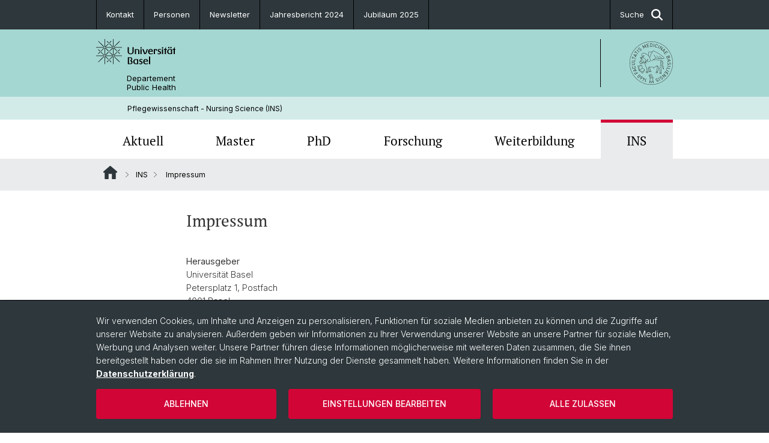

--- FILE ---
content_type: text/html; charset=utf-8
request_url: https://nursing.unibas.ch/de/ins/impressum/
body_size: 11566
content:
<!DOCTYPE html> <html lang="de" class="no-js"> <head> <meta charset="utf-8"> <!-- This website is powered by TYPO3 - inspiring people to share! TYPO3 is a free open source Content Management Framework initially created by Kasper Skaarhoj and licensed under GNU/GPL. TYPO3 is copyright 1998-2026 of Kasper Skaarhoj. Extensions are copyright of their respective owners. Information and contribution at https://typo3.org/ --> <title>Impressum | Pflegewissenschaft - Nursing Science (INS) | Universität Basel</title> <meta name="generator" content="TYPO3 CMS"> <meta property="og:title" content="Impressum | Pflegewissenschaft - Nursing Science (INS) | Universität Basel"> <meta property="og:type" content="article"> <meta property="og:url" content="https://nursing.unibas.ch/de/ins/impressum/"> <meta name="twitter:card" content="summary"> <link rel="stylesheet" href="/_assets/46b9f98715faf6e138efa20803b286a2/Css/Styles.css?1768328738" media="all"> <link rel="stylesheet" href="/_assets/f34691673face4b5c642d176b42916a9/Stylesheet/style.css?1768328738" media="all"> <link href="/resources/assets/easyweb-BqWii40l.css?1768328865" rel="stylesheet" > <script async="async" defer="defer" data-domain="nursing.unibas.ch" src="https://pl.k8s-001.unibas.ch/js/script.js"></script> <script> const storageName = 'klaro'; const translatedButtonTextCookieSettings = 'Datenschutzeinstellungen anpassen'; const cookieSettingsImgPathDefault = '/_assets/f34691673face4b5c642d176b42916a9/Icons/icon_cookie_settings.svg'; const cookieSettingsImgPathHover = '/_assets/f34691673face4b5c642d176b42916a9/Icons/icon_cookie_settings-hover.svg'; const cookieIconPermanentlyAvailable = '0'; const cookieExpiresAfterDays = 365; let allServiceSettings = []; let consenTypeObj = {}; let serviceSetting = {}; let serviceName = {}; let serviceIsTypeOfConsentMode = false; </script><script type="opt-in" data-type="text/javascript" data-name="matomo-2"> var _paq = window._paq = window._paq || []; _paq.push(["disableCookies"]); _paq.push(['trackPageView']); _paq.push(['enableLinkTracking']); (function() { var u="/"; _paq.push(['setTrackerUrl', u+'matomo.php']); _paq.push(['setSiteId', ]); var d=document, g=d.createElement('script'), s=d.getElementsByTagName('script')[0]; g.type='text/javascript'; g.async=true; g.defer=true; g.src=u+'matomo.js'; s.parentNode.insertBefore(g,s); })(); </script> <meta name="viewport" content="width=device-width, initial-scale=1"> <link rel="apple-touch-icon" sizes="180x180" href="/_assets/c01bf02b2bd1c1858e20237eedffaccd/HtmlTemplate/images/favicon/apple-touch-icon.png"> <link rel="icon" type="image/png" href="/_assets/c01bf02b2bd1c1858e20237eedffaccd/HtmlTemplate/images/favicon/favicon-32x32.png" sizes="32x32"> <link rel="icon" type="image/png" href="/_assets/c01bf02b2bd1c1858e20237eedffaccd/HtmlTemplate/images/favicon/favicon-16x16.png" sizes="16x16"> <link rel="manifest" href="/_assets/c01bf02b2bd1c1858e20237eedffaccd/HtmlTemplate/images/favicon/manifest.json"> <link rel="mask-icon" href="/_assets/c01bf02b2bd1c1858e20237eedffaccd/HtmlTemplate/images/favicon/safari-pinned-tab.svg" color="#88b0ac"> <link rel="shortcut icon" href="/_assets/c01bf02b2bd1c1858e20237eedffaccd/HtmlTemplate/images/favicon/favicon.ico"> <meta name="msapplication-config" content="/_assets/c01bf02b2bd1c1858e20237eedffaccd/HtmlTemplate/images/favicon/browserconfig.xml"> <link rel="canonical" href="https://nursing.unibas.ch/de/ins/impressum/"/> <!-- VhsAssetsDependenciesLoaded jquery-debounce,easywebFlexcontent --></head> <body class="bg-image-no-repeat"> <noscript> <div style="background: red;padding: 20px;"> <h2 style="color:white;">Diese Webseite benötigt JavaScript, um richtig zu funktionieren.</h2> <h3><a href="https://www.enable-javascript.com/de/" target="_blank">Wie aktiviere ich JavaScript in diesem Browser?</a></h3> </div> </noscript> <div class="flex flex-col min-h-screen"> <div class="bg-primary-light d-block header-unibas" x-data="{ showSearch: false }" data-page-component="brand-panel"> <div class="bg-anthracite text-white leading-[1.5625rem] font-normal text-[0.8125rem]"> <div class="lg:mx-auto lg:max-w-container lg:px-content flex flex-col w-full h-full"> <ul class="flex flex-wrap w-full -mt-[1px]"><li class="flex-auto md:flex-initial flex border-r border-t first:border-l border-black" title="Kontakt"><a href="/de/ins/kontakt/" class="w-full text-center px-4 py-3 inline-flex items-center justify-center whitespace-nowrap hover:bg-white hover:text-anthracite transition-colors " > Kontakt </a></li><li class="flex-auto md:flex-initial flex border-r border-t first:border-l border-black" title="Personen"><a href="/de/ins/personen/" class="w-full text-center px-4 py-3 inline-flex items-center justify-center whitespace-nowrap hover:bg-white hover:text-anthracite transition-colors " > Personen </a></li><li class="flex-auto md:flex-initial flex border-r border-t first:border-l border-black" title="Newsletter"><a href="/de/aktuell/newsletter/" class="w-full text-center px-4 py-3 inline-flex items-center justify-center whitespace-nowrap hover:bg-white hover:text-anthracite transition-colors " > Newsletter </a></li><li class="flex-auto md:flex-initial flex border-r border-t first:border-l border-black" title="Jahresbericht 2024"><a href="https://nursing.unibas.ch/de/ins/jahresberichte/" class="w-full text-center px-4 py-3 inline-flex items-center justify-center whitespace-nowrap hover:bg-white hover:text-anthracite transition-colors " target="_blank"> Jahresbericht 2024 </a></li><li class="flex-auto md:flex-initial flex border-r border-t first:border-l border-black" title="Jubiläum 2025"><a href="https://nursing.unibas.ch/de/ins/2025/" class="w-full text-center px-4 py-3 inline-flex items-center justify-center whitespace-nowrap hover:bg-white hover:text-anthracite transition-colors " target="_blank"> Jubiläum 2025 </a></li> &#x20; &#x20; &#x20; &#x20; &#x20; <li class="flex-auto md:flex-initial flex border-r border-t first:border-l border-black hidden md:flex md:ml-auto md:border-l"><a class="w-full text-center px-4 py-3 inline-flex items-center justify-center whitespace-nowrap hover:bg-white hover:text-anthracite transition-colors" href="javascript:void(0)" role="button" aria-expanded="false" id="searchInputToggle" x-on:click="showSearch = ! showSearch" x-effect="let c=document.getElementById('searchInputToggle');if(showSearch)c.classList.add('opened');else c.classList.remove('opened');" aria-controls="desktop-search"> Suche <i class="ml-3 text-[1.175rem] fa-solid fa-search"></i></a></li></ul> </div> </div> <div class="leading-6 bg-primary-light text-gray-darker ease-in-out duration-1000" id="desktop-search" x-cloak x-show="showSearch"> <div class="container-content pb-5 mx-auto w-full h-full leading-6 md:block text-gray-darker"> <form class="main-search" action="https://nursing.unibas.ch/de/search-page/"> <div class="flex relative flex-wrap items-stretch pr-4 pt-5 w-full leading-6 border-b border-solid border-anthracite text-gray-darker"> <label class="sr-only" for="header-search-field">Suche</label> <input name="tx_solr[q]" value="" id="header-search-field" class="block overflow-visible relative flex-auto py-4 pr-3 pl-0 m-0 min-w-0 h-16 font-serif italic font-light leading-normal bg-clip-padding bg-transparent roundehidden border-0 cursor-text text-[25px] text-anthracite placeholder-anthracite focus:[box-shadow:none]" placeholder="Was suchen Sie?"/> <div class="input-group-append"> <button type="submit" class="unibas-search-button"><span class="sr-only">Suche</span></button> </div> </div> </form> </div> </div> <div class="relative h-28 bg-primary text-gray-darker"> <div class="flex container-content h-full py-3 md:py-4"> <div class="w-1/2 grow h-full flex items-center pr-3"> <div class="w-full flex flex-col h-full"> <a href="/de/" class="flex-auto flex items-center"> <img xmlns="http://www.w3.org/1999/xhtml" alt="Universität Basel" class="h-full max-h-[4.5rem]" src="https://nursing.unibas.ch/_assets/c01bf02b2bd1c1858e20237eedffaccd/Images/Logo_Unibas_BraPan_DE.svg?1768328742"></img> </a> <p class="my-[1rem] pl-[3.2rem] text-[0.8125rem] leading-[0.9375rem] flex items-center min-h-[1.875rem]"> <a class="text-black font-normal" href="/de/">Departement <br /> Public Health </a> </p> </div> </div> <div class="max-w-1/2 h-full flex items-center justify-end hidden md:flex md:border-l md:border-solid md:border-black pl-12"> <a href="https://medizin.unibas.ch"> <img xmlns="http://www.w3.org/1999/xhtml" class="w-auto h-[4.5rem]" alt="Departement Public Health" src="https://nursing.unibas.ch/_assets/6e500ddd845d0c07b07972aee0121511/Logos/Logo_Unibas_FakMed_ALL.svg?1768328744"></img> </a> </div> </div> </div> <div class="container-content standard"> <p class="m-0 text-[0.75rem] py-[.59375rem] leading-[1.2rem] min-h-[1.875rem] pl-[3.2rem] lg:pl-[3.25rem]"> <a class="text-black font-normal" href="/de/">Pflegewissenschaft - Nursing Science (INS)</a> </p> </div> <div x-data="{nav: false, search: false, subnavIsOpen: (true && 0 == 0 && 0)}"> <div class="md:hidden"> <div class="grid grid-cols-2 gap-x-0.5 bg-white w-full text-center"> <a @click.prevent="nav = !nav" class="px-2 py-3 bg-gray-lightest bg-center bg-no-repeat" :class="nav ? 'bg-close' : 'bg-hamburger' " href="#active-sub-nav" role="button" aria-controls="active-sub-nav"> </a> <a @click.prevent="search = !search" class="inline-flex items-center justify-center px-2 py-3 bg-gray-lightest" href="#mobile-search" role="button" aria-controls="mobile-search"> Suche <span class="inline-block ml-3 w-7 bg-center bg-no-repeat"> <i class="fa-solid" :class="search ? 'fa-unibas-close' : 'fa-search'"></i> </span> </a> </div> <div x-show="search" x-collapse id="mobile-search" class=""> <form class="form main-search" action="https://nursing.unibas.ch/de/search-page/"> <div class="input-group unibas-search container-content" data-children-count="1"> <div class="flex justify-start border-b border-b-1 border-black mb-4 mt-6"> <label class="sr-only" for="tx-indexedsearch-searchbox-sword_search-smartphone" value="">Suche</label> <input type="text" name="tx_solr[q]" value="" id="tx-indexedsearch-searchbox-sword_search-smartphone" class="form-control unibas-search-input font-searchbox bg-transparent text-xl text-black flex-1 border-0 p-0 focus:ring-0" placeholder="Was suchen Sie?"/> <div class="input-group-append"> <button type="submit" class="unibas-search-button mx-3" name="search[submitButton]" value="" id="tx-indexedsearch-searchbox-button-submit">Suche</button> </div> </div> </div> </form> </div> </div> <div class="relative"> <div class="bg-white print:hidden hidden md:block"> <div class="container-content"> <ul class="flex flex-nowrap overflow-hidden w-full" id="main-nav"> <li title="Aktuell" class="flex-grow flex-shrink-0" x-data="{ open: false }" @mouseover="open = true" @mouseleave="open = false"> <a href="/de/aktuell/news/" class="block text-center text-h4 font-serif border-t-5 py-2.5 px-3.5 transition-color ease-in-out duration-400 hover:bg-anthracite hover:text-white hover:border-t-secondary border-t-transparent" target=""> Aktuell </a> <div class="w-full absolute max-h-0 top-[65px] bg-anthracite text-white font-normal text-left text-xs left-0 transition-all duration-400 ease-in-out overflow-hidden" x-bind:class="open ? 'max-h-screen z-[100]' : 'max-h-0 z-10'"> <ul class="container-content grid grid-cols-3 gap-x-2.5 py-5"> <li class="border-b border-b-gray-2 border-dotted" title="News"> <a href="/de/aktuell/news/" class=" block py-3 px-2.5 transition-colors duration-400 hover:bg-white hover:text-anthracite" target="">News</a> </li> <li class="border-b border-b-gray-2 border-dotted" title="Newsletter"> <a href="/de/aktuell/newsletter/" class=" block py-3 px-2.5 transition-colors duration-400 hover:bg-white hover:text-anthracite" target="">Newsletter</a> </li> <li class="border-b border-b-gray-2 border-dotted" title="Veranstaltungskalender"> <a href="/de/aktuell/veranstaltungskalender/" class=" block py-3 px-2.5 transition-colors duration-400 hover:bg-white hover:text-anthracite" target="">Veranstaltungskalender</a> </li> </ul> </div> </li> <li title="Master" class="flex-grow flex-shrink-0" x-data="{ open: false }" @mouseover="open = true" @mouseleave="open = false"> <a href="/de/master/" class="block text-center text-h4 font-serif border-t-5 py-2.5 px-3.5 transition-color ease-in-out duration-400 hover:bg-anthracite hover:text-white hover:border-t-secondary border-t-transparent" target=""> Master </a> <div class="w-full absolute max-h-0 top-[65px] bg-anthracite text-white font-normal text-left text-xs left-0 transition-all duration-400 ease-in-out overflow-hidden" x-bind:class="open ? 'max-h-screen z-[100]' : 'max-h-0 z-10'"> <ul class="container-content grid grid-cols-3 gap-x-2.5 py-5"> <li class="border-b border-b-gray-2 border-dotted" title="Weshalb am INS studieren?"> <a href="/de/master/weshalb-uni-basel/" class=" block py-3 px-2.5 transition-colors duration-400 hover:bg-white hover:text-anthracite" target="">Weshalb am INS studieren?</a> </li> <li class="border-b border-b-gray-2 border-dotted" title="Zulassungsbedingungen und Anmeldung"> <a href="/de/master/anmeldung-und-zulassung/" class=" block py-3 px-2.5 transition-colors duration-400 hover:bg-white hover:text-anthracite" target="">Zulassungsbedingungen und Anmeldung</a> </li> <li class="border-b border-b-gray-2 border-dotted" title="Beratung"> <a href="/de/master/beratung-1/" class=" block py-3 px-2.5 transition-colors duration-400 hover:bg-white hover:text-anthracite" target="">Beratung</a> </li> <li class="border-b border-b-gray-2 border-dotted" title="Studium"> <a href="/de/master/studium/" class=" block py-3 px-2.5 transition-colors duration-400 hover:bg-white hover:text-anthracite" target="">Studium</a> </li> <li class="border-b border-b-gray-2 border-dotted" title="Berufsperspektiven"> <a href="/de/master/berufsperspektiven/" class=" block py-3 px-2.5 transition-colors duration-400 hover:bg-white hover:text-anthracite" target="">Berufsperspektiven</a> </li> <li class="border-b border-b-gray-2 border-dotted" title="FAQ"> <a href="/de/master/faq/" class=" block py-3 px-2.5 transition-colors duration-400 hover:bg-white hover:text-anthracite" target="">FAQ</a> </li> </ul> </div> </li> <li title="PhD" class="flex-grow flex-shrink-0" x-data="{ open: false }" @mouseover="open = true" @mouseleave="open = false"> <a href="/de/phd/" class="block text-center text-h4 font-serif border-t-5 py-2.5 px-3.5 transition-color ease-in-out duration-400 hover:bg-anthracite hover:text-white hover:border-t-secondary border-t-transparent" target=""> PhD </a> <div class="w-full absolute max-h-0 top-[65px] bg-anthracite text-white font-normal text-left text-xs left-0 transition-all duration-400 ease-in-out overflow-hidden" x-bind:class="open ? 'max-h-screen z-[100]' : 'max-h-0 z-10'"> <ul class="container-content grid grid-cols-3 gap-x-2.5 py-5"> <li class="border-b border-b-gray-2 border-dotted" title="Why come to the INS?"> <a href="/de/phd/why-come-to-the-ins/" class=" block py-3 px-2.5 transition-colors duration-400 hover:bg-white hover:text-anthracite" target="">Why come to the INS?</a> </li> <li class="border-b border-b-gray-2 border-dotted" title="PhD Subject"> <a href="/de/phd/phd-subject/" class=" block py-3 px-2.5 transition-colors duration-400 hover:bg-white hover:text-anthracite" target="">PhD Subject</a> </li> <li class="border-b border-b-gray-2 border-dotted" title="PhD Infrastructure"> <a href="/de/phd/phd-infrastructure/" class=" block py-3 px-2.5 transition-colors duration-400 hover:bg-white hover:text-anthracite" target="">PhD Infrastructure</a> </li> <li class="border-b border-b-gray-2 border-dotted" title="PhD Track"> <a href="/de/phd/phd-track/" class=" block py-3 px-2.5 transition-colors duration-400 hover:bg-white hover:text-anthracite" target="">PhD Track</a> </li> <li class="border-b border-b-gray-2 border-dotted" title="Funding"> <a href="/de/phd/finances/" class=" block py-3 px-2.5 transition-colors duration-400 hover:bg-white hover:text-anthracite" target="">Funding</a> </li> <li class="border-b border-b-gray-2 border-dotted" title="Current PhDs"> <a href="/de/phd/current-phds/" class=" block py-3 px-2.5 transition-colors duration-400 hover:bg-white hover:text-anthracite" target="">Current PhDs</a> </li> </ul> </div> </li> <li title="Forschung" class="flex-grow flex-shrink-0" x-data="{ open: false }" @mouseover="open = true" @mouseleave="open = false"> <a href="/de/forschung/forschungsprojekte/" class="block text-center text-h4 font-serif border-t-5 py-2.5 px-3.5 transition-color ease-in-out duration-400 hover:bg-anthracite hover:text-white hover:border-t-secondary border-t-transparent" target=""> Forschung </a> <div class="w-full absolute max-h-0 top-[65px] bg-anthracite text-white font-normal text-left text-xs left-0 transition-all duration-400 ease-in-out overflow-hidden" x-bind:class="open ? 'max-h-screen z-[100]' : 'max-h-0 z-10'"> <ul class="container-content grid grid-cols-3 gap-x-2.5 py-5"> <li class="border-b border-b-gray-2 border-dotted" title="Forschungsprojekte"> <a href="/de/forschung/forschungsprojekte/" class=" block py-3 px-2.5 transition-colors duration-400 hover:bg-white hover:text-anthracite" target="">Forschungsprojekte</a> </li> <li class="border-b border-b-gray-2 border-dotted" title="Forschungsschwerpunkte"> <a href="/de/forschung/forschungsschwerpunkte/" class=" block py-3 px-2.5 transition-colors duration-400 hover:bg-white hover:text-anthracite" target="">Forschungsschwerpunkte</a> </li> <li class="border-b border-b-gray-2 border-dotted" title="Publikationen"> <a href="/de/forschung/publikationen/" class=" block py-3 px-2.5 transition-colors duration-400 hover:bg-white hover:text-anthracite" target="">Publikationen</a> </li> </ul> </div> </li> <li title="Weiterbildung" class="flex-grow flex-shrink-0" x-data="{ open: false }" @mouseover="open = true" @mouseleave="open = false"> <a href="/de/weiterbildung/" class="block text-center text-h4 font-serif border-t-5 py-2.5 px-3.5 transition-color ease-in-out duration-400 hover:bg-anthracite hover:text-white hover:border-t-secondary border-t-transparent" target=""> Weiterbildung </a> <div class="w-full absolute max-h-0 top-[65px] bg-anthracite text-white font-normal text-left text-xs left-0 transition-all duration-400 ease-in-out overflow-hidden" x-bind:class="open ? 'max-h-screen z-[100]' : 'max-h-0 z-10'"> <ul class="container-content grid grid-cols-3 gap-x-2.5 py-5"> <li class="border-b border-b-gray-2 border-dotted" title="CAS INTERCARE"> <a href="/de/weiterbildung/cas-intercare/" class=" block py-3 px-2.5 transition-colors duration-400 hover:bg-white hover:text-anthracite" target="">CAS INTERCARE</a> </li> <li class="border-b border-b-gray-2 border-dotted" title="Leadership in Pflegeheimen"> <a href="/de/weiterbildung/leadership-in-pflegeheimen/" class=" block py-3 px-2.5 transition-colors duration-400 hover:bg-white hover:text-anthracite" target="">Leadership in Pflegeheimen</a> </li> <li class="border-b border-b-gray-2 border-dotted" title="SPINE Summer School 2025"> <a href="/de/weiterbildung/spine-summer-school-2025/" class=" block py-3 px-2.5 transition-colors duration-400 hover:bg-white hover:text-anthracite" target="">SPINE Summer School 2025</a> </li> <li class="border-b border-b-gray-2 border-dotted" title="Implementation Science"> <a href="/de/weiterbildung/implementation-science/" class=" block py-3 px-2.5 transition-colors duration-400 hover:bg-white hover:text-anthracite" target="">Implementation Science</a> </li> </ul> </div> </li> <li title="INS" class="flex-grow flex-shrink-0" x-data="{ open: false }" @mouseover="open = true" @mouseleave="open = false"> <a href="/de/ins/" class="block text-center text-h4 font-serif border-t-5 py-2.5 px-3.5 transition-color ease-in-out duration-400 hover:bg-anthracite hover:text-white hover:border-t-secondary border-t-secondary bg-gray-lightest" target=""> INS </a> </li> </ul> </div> </div> <div class="font-normal bg-gray-lightest mobile-sub-nav-main" id="active-sub-nav"> <div class="flex flex-col container-content"> <template x-if="window.innerWidth >= 768 || 3 >= 2"> <nav class="order-2 text-2xs flex justify-between py-3"> <ol class="unibas-breadcrumb flex flex-row flex-wrap px-3 self-center"> <li class="leading-7 pr-2.5 " > <a class="mr-1" href="/de/" class="home">Website Root</a> </li> <li class="leading-7 pr-2.5 " > <a class="before:pr-3 text-breadcrumb unibas-breadcrumb-item" href="/de/ins/" target="">INS</a> </li> <li class="leading-7 pr-2.5 active" aria-current="page"> <span class="before:pr-3 text-breadcrumb unibas-breadcrumb-item"> Impressum </span> </li> </ol> </nav> </template> <div class="order-1 text-h4 leading-snug font-serif md:hidden print:hidden " x-show="nav" x-collapse> <ul x-data="{openChildUid: 0}" class="border-t border-t-white mb-4 md:px-1 md:grid md:grid-cols-3 md:gap-x-2.5 md:pt-5 md:mt-4 md:mb-0"> <li class="border-b border-b-white" title="Aktuell"> <span class="flex items-center justify-between"> <a href="/de/aktuell/news/" class="flex-auto py-3 px-5" target="">Aktuell</a> <button class="px-4 py-2 ml-2" x-on:click.prevent="openChildUid = (openChildUid !== 145 ? 145 : 0)"> <span class="block transition-transform duration-300 ease-out" :class="openChildUid == 145 ? 'rotate-180' : ''"> <i class="fa-solid fa-angle-down"></i> </span> </button> </span> <ul class="bg-white font-sans font-normal text-xs" x-show="openChildUid == 145" x-collapse> <li class="border-b border-b-gray-lightest last:border-b-0"> <a href="/de/aktuell/news/" class="block px-5 py-3" target="" title="News">News</a> </li> <li class="border-b border-b-gray-lightest last:border-b-0"> <a href="/de/aktuell/newsletter/" class="block px-5 py-3" target="" title="Newsletter">Newsletter</a> </li> <li class="border-b border-b-gray-lightest last:border-b-0"> <a href="/de/aktuell/veranstaltungskalender/" class="block px-5 py-3" target="" title="Veranstaltungskalender">Veranstaltungskalender</a> </li> </ul> </li> <li class="border-b border-b-white" title="Master"> <span class="flex items-center justify-between"> <a href="/de/master/" class="flex-auto py-3 px-5" target="">Master</a> <button class="px-4 py-2 ml-2" x-on:click.prevent="openChildUid = (openChildUid !== 4628 ? 4628 : 0)"> <span class="block transition-transform duration-300 ease-out" :class="openChildUid == 4628 ? 'rotate-180' : ''"> <i class="fa-solid fa-angle-down"></i> </span> </button> </span> <ul class="bg-white font-sans font-normal text-xs" x-show="openChildUid == 4628" x-collapse> <li class="border-b border-b-gray-lightest last:border-b-0"> <a href="/de/master/weshalb-uni-basel/" class="block px-5 py-3" target="" title="Weshalb am INS studieren?">Weshalb am INS studieren?</a> </li> <li class="border-b border-b-gray-lightest last:border-b-0"> <a href="/de/master/anmeldung-und-zulassung/" class="block px-5 py-3" target="" title="Zulassungsbedingungen und Anmeldung">Zulassungsbedingungen und Anmeldung</a> </li> <li class="border-b border-b-gray-lightest last:border-b-0"> <a href="/de/master/beratung-1/" class="block px-5 py-3" target="" title="Beratung">Beratung</a> </li> <li class="border-b border-b-gray-lightest last:border-b-0"> <a href="/de/master/studium/" class="block px-5 py-3" target="" title="Studium">Studium</a> </li> <li class="border-b border-b-gray-lightest last:border-b-0"> <a href="/de/master/berufsperspektiven/" class="block px-5 py-3" target="" title="Berufsperspektiven">Berufsperspektiven</a> </li> <li class="border-b border-b-gray-lightest last:border-b-0"> <a href="/de/master/faq/" class="block px-5 py-3" target="" title="FAQ">FAQ</a> </li> </ul> </li> <li class="border-b border-b-white" title="PhD"> <span class="flex items-center justify-between"> <a href="/de/phd/" class="flex-auto py-3 px-5" target="">PhD</a> <button class="px-4 py-2 ml-2" x-on:click.prevent="openChildUid = (openChildUid !== 147 ? 147 : 0)"> <span class="block transition-transform duration-300 ease-out" :class="openChildUid == 147 ? 'rotate-180' : ''"> <i class="fa-solid fa-angle-down"></i> </span> </button> </span> <ul class="bg-white font-sans font-normal text-xs" x-show="openChildUid == 147" x-collapse> <li class="border-b border-b-gray-lightest last:border-b-0"> <a href="/de/phd/why-come-to-the-ins/" class="block px-5 py-3" target="" title="Why come to the INS?">Why come to the INS?</a> </li> <li class="border-b border-b-gray-lightest last:border-b-0"> <a href="/de/phd/phd-subject/" class="block px-5 py-3" target="" title="PhD Subject">PhD Subject</a> </li> <li class="border-b border-b-gray-lightest last:border-b-0"> <a href="/de/phd/phd-infrastructure/" class="block px-5 py-3" target="" title="PhD Infrastructure">PhD Infrastructure</a> </li> <li class="border-b border-b-gray-lightest last:border-b-0"> <a href="/de/phd/phd-track/" class="block px-5 py-3" target="" title="PhD Track">PhD Track</a> </li> <li class="border-b border-b-gray-lightest last:border-b-0"> <a href="/de/phd/finances/" class="block px-5 py-3" target="" title="Funding">Funding</a> </li> <li class="border-b border-b-gray-lightest last:border-b-0"> <a href="/de/phd/current-phds/" class="block px-5 py-3" target="" title="Current PhDs">Current PhDs</a> </li> </ul> </li> <li class="border-b border-b-white" title="Forschung"> <span class="flex items-center justify-between"> <a href="/de/forschung/forschungsprojekte/" class="flex-auto py-3 px-5" target="">Forschung</a> <button class="px-4 py-2 ml-2" x-on:click.prevent="openChildUid = (openChildUid !== 144 ? 144 : 0)"> <span class="block transition-transform duration-300 ease-out" :class="openChildUid == 144 ? 'rotate-180' : ''"> <i class="fa-solid fa-angle-down"></i> </span> </button> </span> <ul class="bg-white font-sans font-normal text-xs" x-show="openChildUid == 144" x-collapse> <li class="border-b border-b-gray-lightest last:border-b-0"> <a href="/de/forschung/forschungsprojekte/" class="block px-5 py-3" target="" title="Forschungsprojekte">Forschungsprojekte</a> </li> <li class="border-b border-b-gray-lightest last:border-b-0"> <a href="/de/forschung/forschungsschwerpunkte/" class="block px-5 py-3" target="" title="Forschungsschwerpunkte">Forschungsschwerpunkte</a> </li> <li class="border-b border-b-gray-lightest last:border-b-0"> <a href="/de/forschung/publikationen/" class="block px-5 py-3" target="" title="Publikationen">Publikationen</a> </li> </ul> </li> <li class="border-b border-b-white" title="Weiterbildung"> <span class="flex items-center justify-between"> <a href="/de/weiterbildung/" class="flex-auto py-3 px-5" target="">Weiterbildung</a> <button class="px-4 py-2 ml-2" x-on:click.prevent="openChildUid = (openChildUid !== 177 ? 177 : 0)"> <span class="block transition-transform duration-300 ease-out" :class="openChildUid == 177 ? 'rotate-180' : ''"> <i class="fa-solid fa-angle-down"></i> </span> </button> </span> <ul class="bg-white font-sans font-normal text-xs" x-show="openChildUid == 177" x-collapse> <li class="border-b border-b-gray-lightest last:border-b-0"> <a href="/de/weiterbildung/cas-intercare/" class="block px-5 py-3" target="" title="CAS INTERCARE">CAS INTERCARE</a> </li> <li class="border-b border-b-gray-lightest last:border-b-0"> <a href="/de/weiterbildung/leadership-in-pflegeheimen/" class="block px-5 py-3" target="" title="Leadership in Pflegeheimen">Leadership in Pflegeheimen</a> </li> <li class="border-b border-b-gray-lightest last:border-b-0"> <a href="/de/weiterbildung/spine-summer-school-2025/" class="block px-5 py-3" target="" title="SPINE Summer School 2025">SPINE Summer School 2025</a> </li> <li class="border-b border-b-gray-lightest last:border-b-0"> <a href="/de/weiterbildung/implementation-science/" class="block px-5 py-3" target="" title="Implementation Science">Implementation Science</a> </li> </ul> </li> <li class="border-b border-b-white" title="INS"> <span class="flex items-center justify-between"> <a href="/de/ins/" class="flex-auto py-3 px-5" target="">INS</a> <button class="px-4 py-2 ml-2" x-on:click.prevent="openChildUid = (openChildUid !== 187 ? 187 : 0)"> <span class="block transition-transform duration-300 ease-out" :class="openChildUid == 187 ? 'rotate-180' : ''"> <i class="fa-solid fa-angle-down"></i> </span> </button> </span> <ul class="bg-white font-sans font-normal text-xs" x-show="openChildUid == 187" x-collapse> <li class="border-b border-b-gray-lightest last:border-b-0"> <a href="/de/ins/struktur-und-leitung/" class="block px-5 py-3" target="" title="Struktur &amp; Leitung">Struktur &amp; Leitung</a> </li> <li class="border-b border-b-gray-lightest last:border-b-0"> <a href="/de/ins/leitbild/" class="block px-5 py-3" target="" title="Leitbild &amp; Ziele">Leitbild &amp; Ziele</a> </li> <li class="border-b border-b-gray-lightest last:border-b-0"> <a href="/de/ins/personen/" class="block px-5 py-3" target="" title="Personen">Personen</a> </li> <li class="border-b border-b-gray-lightest last:border-b-0"> <a href="/de/ins/geschichte/" class="block px-5 py-3" target="" title="Geschichte">Geschichte</a> </li> <li class="border-b border-b-gray-lightest last:border-b-0"> <a href="/de/ins/arbeiten-am-ins/" class="block px-5 py-3" target="" title="Arbeiten am INS">Arbeiten am INS</a> </li> <li class="border-b border-b-gray-lightest last:border-b-0"> <a href="/de/ins/jahresberichte/" class="block px-5 py-3" target="" title="Jahresberichte">Jahresberichte</a> </li> <li class="border-b border-b-gray-lightest last:border-b-0"> <a href="/de/ins/partnerschaften/" class="block px-5 py-3" target="" title="Partnerschaften">Partnerschaften</a> </li> <li class="border-b border-b-gray-lightest last:border-b-0"> <a href="/de/ins/kontakt/" class="block px-5 py-3" target="" title="Kontakt &amp; Anfahrt">Kontakt &amp; Anfahrt</a> </li> <li class="border-b border-b-gray-lightest last:border-b-0"> <a href="/de/ins/2025/" class="block px-5 py-3" target="" title="Jubiläum 2025">Jubiläum 2025</a> </li> <li class="border-b border-b-gray-lightest last:border-b-0"> <a href="/de/ins/bildergalerie-jubilaeumskonferenz-25-years-of-growth/" class="block px-5 py-3" target="" title="Bildergalerie Jubiläumskonferenz 25 Years of Growth">Bildergalerie Jubiläumskonferenz 25 Years of Growth</a> </li> </ul> </li> </ul> </div> </div> </div> </div> </div> </div> <!--TYPO3SEARCH_begin--> <div class="flex-1 pt-8" data-page-width="max-w-container-sm" data-spacing-children="normal"> <section id="c2293" class="unibas-container pt-spacing-inherit first:pt-0 pb-spacing-inherit last:pb-0 bg-container-bg bg-[image:var(--bg-image,none)] bg-cover " data-container-type="1column-small" ><div class="unibas-container__body px-container-spacing-inner" ><div class="flex flex-col " ><div class=" "><div id="c2146" class="frame frame-default frame-type-textmedia frame-layout-0 pt-spacing-inherit first:pt-0 pb-spacing-inherit last:pb-0 text-theme-text " data-container-type="1column-normal" data-type="textmedia" ><div class="unibas-element " ><h2 class="unibas-h2 "> Impressum </h2><div class="ce-textpic @container clearfix ce-right ce-intext" data-gallery="gallery-2146"><div class="ce-bodytext"><p><br><strong>Herausgeber</strong><br> Universität Basel<br> Petersplatz 1, Postfach<br> 4001 Basel<br> Switzerland</p><p><br><strong>Texte &amp; Inhalte</strong><br> Die Verantwortung für die Inhalte der Website liegt bei:<br> Institut für Pflegewissenschaft<br> Bernoullistrasse 28<br> 4056 Basel<br> Switzerland</p><p><br><strong>Gewährleistungs- und Haftungsausschluss</strong><br> Die Universität Basel bemüht sich um die Richtigkeit und Aktualisierung der Informationen auf ihren Seiten. Sie übernimmt jedoch keine Gewähr für Aktualität, Korrektheit, Vollständigkeit und Qualität der bereitgestellten Informationen. Sie behält sich vor, die Informationen jederzeit und ohne Ankündigung anzupassen oder zu entfernen. Haftungsansprüche daraus sind ausgeschlossen.</p><p><br><strong>Urheberrechte</strong><br> Sämtliche Online-Inhalte (Dokumente, Webseiten und deren Teile) auf der Website der Universität Basel sind urheberrechtlich geschützt und dürfen nur zum privaten, wissenschaftlichen und nicht kommerziellen Gebrauch kopiert und ausgedruckt werden.</p><p>Die Universität Basel haftet nicht bei Schäden materieller oder immaterieller Art, welche aus dem Zugriff oder der Nutzung bzw. Nichtnutzung der veröffentlichten Informationen, durch Missbrauch der Verbindung oder durch technische Störungen entstanden sind.</p><p>Die Universität Basel hat fremde, d.h. nicht auf ihren Servern oder in ihrem Einflussbereich liegende Websites, die mit dieser Website über Verknüpfungen (Hyperlinks) allenfalls verbunden sind, nicht überprüft und übernimmt keine Verantwortung für deren Inhalte.</p><p>Jegliche Vervielfältigung, Wiedergabe, Weiterübertragung oder sonstiger Gebrauch der Information auf dieser Website ist für kommerzielle Zwecke untersagt. Allfällige Bewilligungsgesuche sind schriftlich an die Universität Basel, Institut für Pflegewissenschaft, Bernoullistrasse 28, 4056 Basel (nursing@unibas.ch) zu richten.</p><p>Soweit einzelne Rechte unter offener bzw. einer Creative Commons-Lizenz stehen, sind diese Nutzungsrechte nach den angegebenen Bedingungen verwendbar. Eine detaillierte Übersicht über die Bedingungen der Creative Commons-Urheberrechtslizenzen und die Lizenzverträge finden Sie&nbsp;<a href="https://creativecommons.org/licenses/" target="_blank" title="Opens internal link in current window" rel="noreferrer">hier</a>.</p></div></div></div></div></div></div></div></section> <div class="fixed top-0 left-0 -z-50 h-screen w-full flex"> <div class="w-[var(--page-width)] bg-white mx-auto"></div> </div> </div> <!--TYPO3SEARCH_end--> <div class="bg-anthracite block py-8 lg:pb-4 text-2xs text-white mt-16" data-page-component="footer"> <div class="container max-w-container standard px-content"> <div class="flex flex-col md:flex-row space-y-6 md:space-x-6 md:space-y-0 print:hidden"> <div class="md:w-8/12 lg:w-9/12 flex flex-col gap-y-4"> <p class="text-sm mb-0">Quick Links</p> <div class="lg:grid lg:grid-cols-3 gap-y-4 md:gap-y-0 gap-x-4 text-footer-links"> <ul class="font-normal"> <li title="» Masterstudium" class="mb-3 pb-1"> <a href="/de/master/studium/">» Masterstudium</a> </li> <li title="» Lehrveranstaltungen Pflegewissenschaft" class="mb-3 pb-1"> <a href="https://vorlesungsverzeichnis.unibas.ch/de/semester-planung?hid=169707%2C169711%2C169713%2C169714%2C169712%2C169715%2C169716%2C169717%2C169718%2C169719%2C169721&amp;search=1" target="_blank" rel="noreferrer">» Lehrveranstaltungen Pflegewissenschaft</a> </li> <li title="» Vorlesungsverzeichnis" class="mb-3 pb-1"> <a href="https://www.unibas.ch/de/Studium/Vorlesungsverzeichnis.html" target="_blank" rel="noreferrer">» Vorlesungsverzeichnis</a> </li> </ul> <ul class="font-normal"> <li title="» ADAM (Intranet für Studierende)" class="mb-3 pb-1"> <a href="https://adam.unibas.ch/login.php" target="_blank" rel="noreferrer">» ADAM (Intranet für Studierende)</a> </li> <li title="» Intranet (Mitarbeitende)" class="mb-3 pb-1"> <a href="https://intranet.unibas.ch/display/INS" target="_blank" rel="noreferrer">» Intranet (Mitarbeitende)</a> </li> <li title="» Online Services Unibas" class="mb-3 pb-1"> <a href="https://login.unibas.ch/adfs/ls/?SAMLRequest=fVFdS8MwFP0rJe9tmsnaGdZC2VAKKsOKgi%2BSpbcukCY1N53z35tWlPmgr4fzee8aRa8HXo3%[base64]%2Fv1x8NyFlU%2B1erp8YTVO2pmdeX8YDvwvieruzWsmPaWYv%2FN%2FeLGEzotq4m6l8NDiAVJ2CNhxAa%2Fu%2BcSB8OIp3IxBafoX%2Bfm35CQ%3D%3D&amp;RelayState=oucvwwfxvwfoqqwxoreedoyxcsoqrvrddbcwxew&amp;SigAlg=http%3A%2F%2Fwww.w3.org%2F2001%2F04%2Fxmldsig-more%23rsa-sha256&amp;Signature=hyRIi9egUIFRCKTLSC2aBsceNSWV%2BXyyht%2BgEf0mcWSS9wRdg9wIHpPLGwDtpxUZKGv8r7c7ZAiZHyBwz1vmamtLsgjLF3QzpgC0FEwblejfaVRaYtFS9yoirW9T0%2F85M7Gv9YzEe9sWlSorvKbwaGeLRBZShnOoBARCYYvNeLwXCZM%2BZ80IjPMGFZKf5INGqpWtiaCCgTnazmkKoA1s3jffjMcho7uysBlJeqBjFvQLiOJxB0s0xdSkeHIjEI6KdvN14phN%2Fn8MMxk20Bl58EerKoeG1sM79UgeEzOVYh%2F4OCYJS36KFwbQxz61eQeVqkuKYdcQ7tJLtk79YYV5Fw%3D%3D" target="_blank" rel="noreferrer">» Online Services Unibas</a> </li> </ul> <ul class="font-normal"> <li title="» E-Mail Login" class="mb-3 pb-1"> <a href="https://login.unibas.ch/adfs/ls/?wa=wsignin1.0&amp;wtrealm=https%3a%2f%2fmail.unibas.ch%2fowa%2f&amp;wctx=rm%3d0%26id%3dpassive%26ru%3d%252fowa%252f&amp;wct=2022-08-17T09%3a41%3a46Z" target="_blank" rel="noreferrer">» E-Mail Login</a> </li> <li title="» Unimarkt" class="mb-3 pb-1"> <a href="https://markt.unibas.ch/" target="_blank" rel="noreferrer">» Unimarkt</a> </li> <li title="» IT-Services Unibas" class="mb-3 pb-1"> <a href="https://its.unibas.ch/de/" target="_blank" rel="noreferrer">» IT-Services Unibas</a> </li> </ul> </div> </div> <div class="md:w-4/12 lg:w-3/12 flex flex-col gap-y-4"> <p class="text-sm mb-0">Social Media</p> <ul class="font-serif text-[0.95rem]"> <li class="mt-4 first:mt-0" title="LinkedIn"> <a class="flex w-fit items-center group hover:underline" target="_blank" href="https://www.linkedin.com/school/nursing-science-ins"> <span class="inline-flex items-center justify-center mr-5 w-12 h-12 p-2.5 text-black bg-anthracite-light text-white group-hover:bg-[#0072B1] transition-colors duration-400"> <i class="h-full fa-brands fa-linkedin-in"></i> </span> LinkedIn </a> </li> <li class="mt-4 first:mt-0" title="Mastodon"> <a class="flex w-fit items-center group hover:underline" target="_blank" href="https://mstdn.nursing.unibas.ch/@nursing"> <span class="inline-flex items-center justify-center mr-5 w-12 h-12 p-2.5 text-black bg-anthracite-light text-white group-hover:bg-[#6364FF] transition-colors duration-400"> <i class="h-full fa-brands fa-mastodon"></i> </span> Mastodon </a> </li> </ul> </div> </div> <ul class="flex flex-col sm:flex-row sm:flex-wrap pt-10 lg:pt-4 text-footer-links font-normal"> <li class="list-item" title="Universität Basel"> <a target="_blank" href="https://unibas.ch/">&copy; Universität Basel</a> </li> <li class="list-item pt-2 sm:pt-0 sm:pb-3.5 pl-3.5 sm:before:content-['/'] sm:before:pr-3.5" title="Medizinische Fakultät"> <a href="https://medizin.unibas.ch" target="_blank" rel="noreferrer">Medizinische Fakultät</a> </li> <li class="list-item pt-2 sm:pt-0 sm:pb-3.5 pl-3.5 sm:before:content-['/'] sm:before:pr-3.5" title="Departement Public Health"> <a href="https://dph.medizin.unibas.ch" target="_blank" rel="noreferrer">Departement Public Health</a> </li> <li class="list-item pt-2 sm:pt-0 sm:pb-3.5 pl-3.5 sm:before:content-['/'] sm:before:pr-3.5" title="Impressum"> <a href="/de/ins/impressum/">Impressum</a> </li> <li class="list-item pt-2 sm:pt-0 sm:pb-3.5 pl-3.5 sm:before:content-['/'] sm:before:pr-3.5" title="Datenschutzerklärung"> <a href="/de/datenschutzerklaerung/">Datenschutzerklärung</a> </li> <li class="list-item pt-2 sm:pt-0 sm:pb-3.5 pl-3.5 sm:before:content-['/'] sm:before:pr-3.5" title="Cookies"> <a class="js-showConsentModal" href="#">Cookies</a> </li> </ul> </div> </div> <html data-namespace-typo3-fluid="true"> <body> <script> var _paq = _paq || []; /* tracker methods like "setCustomDimension" should be called before "trackPageView" */ _paq.push(["setDocumentTitle", document.domain + "/" + document.title]); _paq.push(['trackPageView']); _paq.push(['enableLinkTracking']); (function() { var u="//nursing.innocraft.cloud/"; _paq.push(['setTrackerUrl', u+'piwik.php']); _paq.push(['setSiteId', 1]); var d=document, g=d.createElement('script'), s=d.getElementsByTagName('script')[0]; g.type='text/javascript'; g.async=true; g.defer=true; g.src=u+'piwik.js'; s.parentNode.insertBefore(g,s); })(); </script> </body> </div> <a href="#top" class="fixed right-0 bottom-20 inline-flex items-center bg-gray-lightest p-3 xl:p-4" title="Nach oben" x-data="toTopButton" x-show="isVisible" x-on:click.prevent="scrollToTop" x-transition:enter="transition ease-out duration-300" x-transition:enter-start="opacity-0 translate-x-12" x-transition:enter-end="opacity-100 translate-x-0" x-transition:leave="transition ease-in duration-300" x-transition:leave-start="opacity-100 translate-x-0" x-transition:leave-end="opacity-0 translate-x-12"> <span class="mr-2">Nach oben</span> <i class="fa-solid fa-chevron-up"></i> </a> <div class="tx-we-cookie-consent" role="dialog" aria-modal="true" aria-label="Datenschutzeinstellungen"> <div id="klaro"></div> </div> <script src="/_assets/46b9f98715faf6e138efa20803b286a2/Javascript/clipboard.min.js?1768328738"></script> <script src="/_assets/46b9f98715faf6e138efa20803b286a2/Javascript/app.js?1768328738"></script> <script src="/_assets/f34691673face4b5c642d176b42916a9/JavaScript/Controller/ConsentController.js?1768328744"></script> <script src="/_assets/f34691673face4b5c642d176b42916a9/JavaScript/HoverCookie/ConsentCookieSettings.js?1768328738"></script> <script type="module" src="/resources/assets/easyweb-COFkWEU1.js?1768328865"></script> <script>var klaroConfig = {"acceptAll":true,"additionalClass":"","cookieDomain":"","cookieExpiresAfterDays":"365","default":false,"elementID":"klaro","groupByPurpose":false,"hideDeclineAll":false,"hideLearnMore":false,"htmlTexts":true,"lang":"en","mustConsent":false,"poweredBy":"https:\/\/consent.websedit.de","privacyPolicy":"https:\/\/nursing.unibas.ch\/de\/datenschutzerklaerung\/","storageMethod":"cookie","storageName":"klaro","stylePrefix":"klaro we_cookie_consent","testing":false,"consentMode":true,"consentModev2":true,"translations":{"en":{"consentModal":{"title":"Datenschutzeinstellungen","description":"Sie k\u00f6nnen nachfolgend Ihre Datenschutzeinstellungen festlegen."},"privacyPolicy":{"text":"Detaillierte Informationen und wie Sie Ihre Einwilligung jederzeit widerrufen k\u00f6nnen, finden Sie in unserer {privacyPolicy}.","name":"Datenschutzerkl\u00e4rung"},"consentNotice":{"description":"Wir verwenden Cookies, um Inhalte und Anzeigen zu personalisieren, Funktionen fu\u0308r soziale Medien anbieten zu ko\u0308nnen und die Zugriffe auf unserer Website zu analysieren. Au\u00dferdem geben wir Informationen zu Ihrer Verwendung unserer Website an unsere Partner fu\u0308r soziale Medien, Werbung und Analysen weiter. Unsere Partner fu\u0308hren diese Informationen mo\u0308glicherweise mit weiteren Daten zusammen, die Sie ihnen bereitgestellt haben oder die sie im Rahmen Ihrer Nutzung der Dienste gesammelt haben. Weitere Informationen finden Sie in der \u003Ca href=\"https:\/\/nursing.unibas.ch\/de\/datenschutzerklaerung\/\"\u003EDatenschutzerkl\u00e4rung\u003C\/a\u003E.","changeDescription":"Seit Ihrem letzten Besuch gab es \u00c4nderungen an den Datenschutzeinstellungen. Bitte aktualisieren Sie Ihre Einstellungen.","learnMore":"Einstellungen bearbeiten"},"contextualConsent":{"acceptOnce":"Ja","acceptAlways":"Immer","description":"M\u00f6chten Sie von {title} bereitgestellte externe Inhalte laden?"},"service":{"disableAll":{"title":"Alle akzeptieren","description":"Sie haben jederzeit das Recht Ihre Einwilligungen einzeln oder in G\u00e4nze zu widerrufen. Werden Einwilligungen zur Datenverarbeitung widerrufen, sind die bis zum Widerruf rechtm\u00e4\u00dfig erhobenen Daten vom Anbieter weiterhin verarbeitbar."},"optOut":{"title":"(Opt-Out)","description":"Diese Anwendung wird standardm\u00e4\u00dfig geladen (aber Sie k\u00f6nnen sie deaktivieren)"},"required":{"title":"(immer notwendig)","description":"Diese Anwendung wird immer ben\u00f6tigt"},"purpose":"Zweck","purposes":"Zwecke"},"purposes":{"unknown":"Nicht zugeordnet","medienintegration":{"title":"Medienintegration","description":""},"analytik":{"title":"Analytik","description":""}},"ok":"Alle zulassen","save":"Einstellungen speichern","acceptAll":"Alle akzeptieren","acceptSelected":"Einstellungen speichern","decline":"Ablehnen","close":"Schlie\u00dfen","openConsent":"Datenschutzeinstellungen anpassen","poweredBy":"Bereitgestellt von websedit"}},"services":[],"purposeOrder":["analytik","medienintegration","unknown"]}</script><script> klaroConfig.services.push({ name: 'youtube', title: 'YouTube', description: '<p>Dieses Cookie ermöglicht es uns, YouTube-Videos auf unserer Website einzubetten und Nutzungsmetriken zu verfolgen.</p>', default: true, defaultIfNoConsent: true, required: false, optOut: false, translations: {'en':{'title':'YouTube'}}, purposes: ['medienintegration'], cookies: [['YouTube', '/', ''], ['YouTube', '/', ''], ['YouTube', '/', ''], ['YouTube', '/', ''], ['YouTube', '/', ''], ['YouTube', '/', ''], ['YouTube', '/', ''], ['YouTube', '/', '']], callback: ConsentApp.consentChanged, ownCallback:'', gtm:{trigger:'',variable:''} }); </script><script> klaroConfig.services.push({ name: 'vimeo', title: 'Vimeo', description: '<p>Dieses Cookie ermöglicht das Abspielen von Vimeo-Videos auf unserer Seite und sammelt Interaktionsdaten.</p>', default: true, defaultIfNoConsent: true, required: false, optOut: false, translations: {'en':{'title':'Vimeo'}}, purposes: ['medienintegration'], cookies: [['Vimeo', '/', ''], ['Vimeo', '/', ''], ['Vimeo', '/', ''], ['Vimeo', '/', ''], ['Vimeo', '/', ''], ['Vimeo', '/', ''], ['Vimeo', '/', ''], ['Vimeo', '/', '']], callback: ConsentApp.consentChanged, ownCallback:'', gtm:{trigger:'',variable:''} }); </script><script> klaroConfig.services.push({ name: 'other-5', title: 'SoundCloud', description: '<p>Dieses Cookie ermöglicht es uns, SoundCloud-Audiodateien einzubetten und Hörmetriken zu verfolgen.</p>', default: true, defaultIfNoConsent: true, required: false, optOut: false, translations: {'en':{'title':'SoundCloud'}}, purposes: ['medienintegration'], cookies: [['SoundCloud', '/', ''], ['SoundCloud', '/', ''], ['SoundCloud', '/', ''], ['SoundCloud', '/', ''], ['SoundCloud', '/', ''], ['SoundCloud', '/', ''], ['SoundCloud', '/', ''], ['SoundCloud', '/', '']], callback: ConsentApp.consentChanged, ownCallback:'', gtm:{trigger:'',variable:''} }); </script><script> klaroConfig.services.push({ name: 'other-4', title: 'SwitchTube', description: '<p>Dieses Cookie unterstützt die Integration von SwitchTube-Videos auf unserer Seite und verfolgt Videoaufrufe.</p>', default: true, defaultIfNoConsent: true, required: false, optOut: false, translations: {'en':{'title':'SwitchTube'}}, purposes: ['medienintegration'], cookies: [['SwitchTube', '/', ''], ['SwitchTube', '/', ''], ['SwitchTube', '/', ''], ['SwitchTube', '/', ''], ['SwitchTube', '/', ''], ['SwitchTube', '/', ''], ['SwitchTube', '/', ''], ['SwitchTube', '/', '']], callback: ConsentApp.consentChanged, ownCallback:'', gtm:{trigger:'',variable:''} }); </script><script> klaroConfig.services.push({ name: 'other-3', title: 'Panopto', description: '<p>Dieses Cookie ermöglicht die Einbettung von Panopto-Videos auf unserer Website und verfolgt Videoaufrufe.</p>', default: true, defaultIfNoConsent: true, required: false, optOut: false, translations: {'en':{'title':'Panopto'}}, purposes: ['medienintegration'], cookies: [['Panopto', '/', ''], ['Panopto', '/', ''], ['Panopto', '/', ''], ['Panopto', '/', ''], ['Panopto', '/', ''], ['Panopto', '/', ''], ['Panopto', '/', ''], ['Panopto', '/', '']], callback: ConsentApp.consentChanged, ownCallback:'', gtm:{trigger:'',variable:''} }); </script><script> klaroConfig.services.push({ name: 'matomo-2', title: 'Matomo', description: '<p>Dieses Cookie wird zur Sammlung von Website-Analysedaten verwendet, um die Benutzererfahrung zu verbessern.</p>', default: true, defaultIfNoConsent: true, required: false, optOut: false, translations: {'en':{'title':'Matomo'}}, purposes: ['analytik'], cookies: [['Matomo', '/', ''], ['Matomo', '/', ''], ['Matomo', '/', ''], ['Matomo', '/', ''], ['Matomo', '/', ''], ['Matomo', '/', ''], ['Matomo', '/', ''], ['Matomo', '/', '']], callback: ConsentApp.consentChanged, ownCallback:'', gtm:{trigger:'',variable:''} }); </script><script> klaroConfig.services.push({ name: 'other-1', title: 'Plausible analytics', description: '<p>Dieses Cookie wird zur Sammlung von Website-Analysedaten verwendet, um die Benutzererfahrung zu verbessern.</p>', default: true, defaultIfNoConsent: true, required: false, optOut: false, translations: {'en':{'title':'Plausible analytics'}}, purposes: ['analytik'], cookies: [['Plausible analytics', '/', ''], ['Plausible analytics', '/', ''], ['Plausible analytics', '/', ''], ['Plausible analytics', '/', ''], ['Plausible analytics', '/', ''], ['Plausible analytics', '/', ''], ['Plausible analytics', '/', ''], ['Plausible analytics', '/', '']], callback: ConsentApp.consentChanged, ownCallback:'', gtm:{trigger:'',variable:''} }); </script><script src="/_assets/f34691673face4b5c642d176b42916a9/Library/klaro/klaro.js"></script> <script type="text/javascript" src="/typo3temp/assets/vhs/vhs-assets-52f024c61a0d6a515dc137603d9faeaa.js"></script>
<link rel="stylesheet" href="/typo3temp/assets/vhs/vhs-assets-7839eae36d13d2fdb100de063f654206.css" /></body> </html>